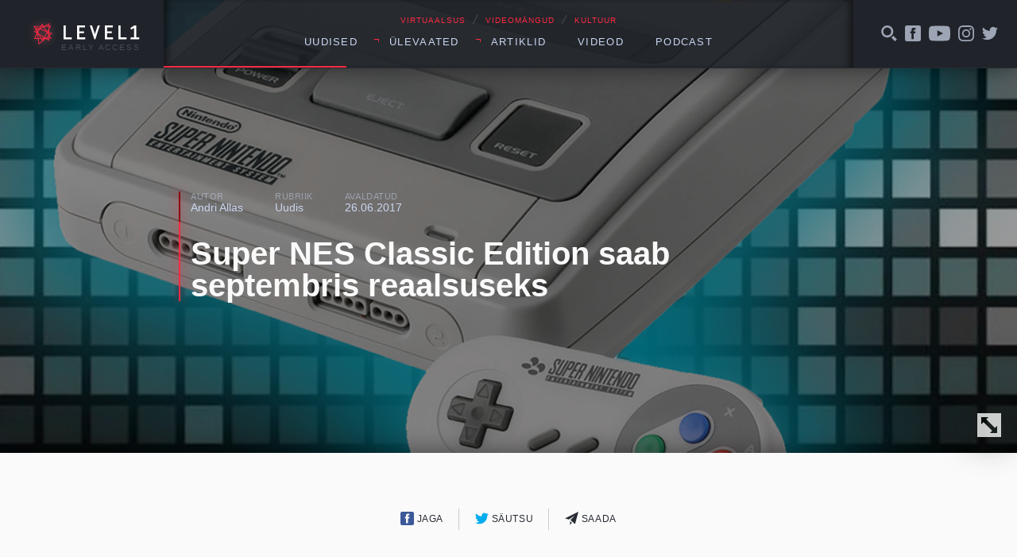

--- FILE ---
content_type: text/css
request_url: https://cloud.typenetwork.com/projects/388/fontface.css/?ver=0.0.1
body_size: 151
content:
/* This CSS resource incorporates links to font software which is the
   valuable copyrighted property of Type Network, Inc. and/or their
   suppliers. You may not attempt to copy, install, redistribute,
   convert, modify or reverse engineer this font software. Please
   contact Type Network with any questions: www.typenetwork.com */

  
/* Your license for Input Sans Narrow Light is expired. 
   Renew your license at https://store.typenetwork.com/account/licenses
   or email info@typenetwork.com with any questions. */
		
	 
/* Your license for Input Sans Narrow Regular is expired. 
   Renew your license at https://store.typenetwork.com/account/licenses
   or email info@typenetwork.com with any questions. */
		
	 
/* Your license for Input Sans Narrow Italic is expired. 
   Renew your license at https://store.typenetwork.com/account/licenses
   or email info@typenetwork.com with any questions. */
		
	 
/* Your license for Input Sans Narrow Bold is expired. 
   Renew your license at https://store.typenetwork.com/account/licenses
   or email info@typenetwork.com with any questions. */
